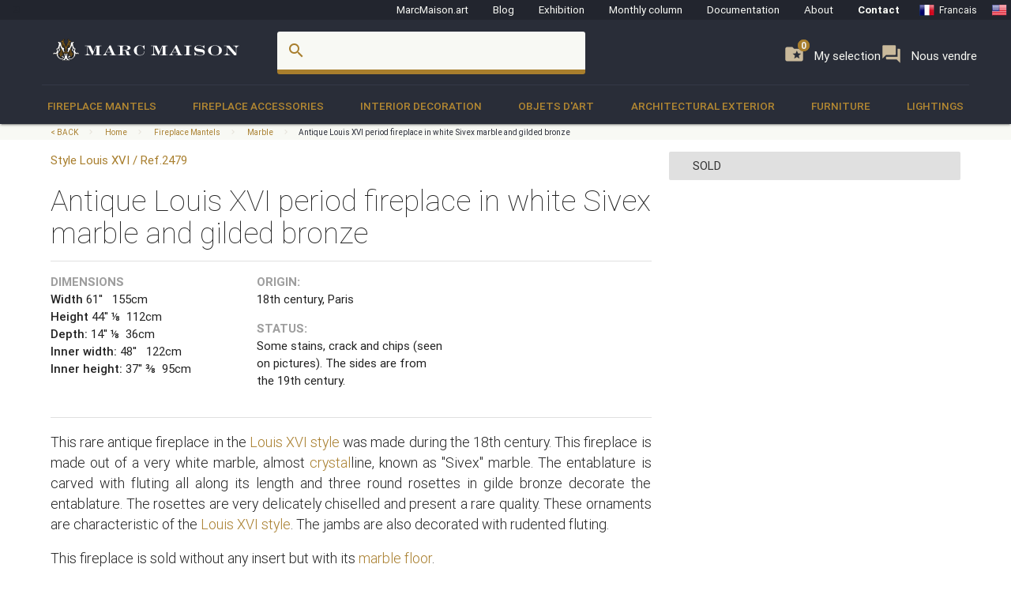

--- FILE ---
content_type: text/html; charset=UTF-8
request_url: https://www.marcmaison.com/Fireplace-Mantels/marble/antique-louis-xvi-period-fireplace-in-white-sivex-marble-and-gilded-bronze-2479
body_size: 16582
content:

<!DOCTYPE html>
<html prefix="og: http://ogp.me/ns#" lang='en'>
    <head>
        <meta charset="UTF-8"/>
        <title>
                                Antique Louis XVI period fireplace in white Sivex marble and gilded bronze - Marble        </title>
        
        
        
        <meta name="theme-color" content="#22252e"/>
        <meta name="p:domain_verify" content="5945d879750d723fb91479f49deea199"/>
        <meta name="description" content="This rare antique fireplace in the Louis XVI style was made during the 18th century. This fireplace is made out of a very white marble, almost crystalline, known as  -- Sivex --  marble. The entablature is carved with fluting all along its length and three round rosettes in gilde bronze decorate the entablature. The rosettes are very delicately chiselled and present a rare quality. These ornaments are characteristic of the Louis XVI style. 
The jambs are also decorated with rudented fluting. "/>
                        <meta name="keywords" content="Antique fireplace, Louis XVI period fireplace, french mantel, marble fireplace 18th Century Fireplace Mantels Marble"/>
                <meta name="robots" content="index, follow"/>
        <link rel="icon" href="/favicon.ico" type="image/x-icon" />
        <link rel="shortcut icon" href="/favicon.ico" type="image/x-icon" />
        <link rel="apple-touch-icon" sizes="57x57" href="/apple-icon-57x57.png">
        <link rel="apple-touch-icon" sizes="60x60" href="/apple-icon-60x60.png">
        <link rel="apple-touch-icon" sizes="72x72" href="/apple-icon-72x72.png">
        <link rel="apple-touch-icon" sizes="76x76" href="/apple-icon-76x76.png">
        <link rel="apple-touch-icon" sizes="114x114" href="/apple-icon-114x114.png">
        <link rel="apple-touch-icon" sizes="120x120" href="/apple-icon-120x120.png">
        <link rel="apple-touch-icon" sizes="144x144" href="/apple-icon-144x144.png">
        <link rel="apple-touch-icon" sizes="152x152" href="/apple-icon-152x152.png">
        <link rel="apple-touch-icon" sizes="180x180" href="/apple-icon-180x180.png">
        <link rel="icon" type="image/png" sizes="192x192"  href="/android-icon-192x192.png">
        <link rel="icon" type="image/png" sizes="32x32" href="/favicon-32x32.png">
        <link rel="icon" type="image/png" sizes="96x96" href="/favicon-96x96.png">
        <link rel="icon" type="image/png" sizes="16x16" href="/favicon-16x16.png">
        <link rel="manifest" href="/manifest.json">
        <meta name="msapplication-TileColor" content="#292D38">
        <meta name="msapplication-TileImage" content="/ms-icon-144x144.png">
        <meta name="theme-color" content="#292D38">

        <meta name="viewport" content="width=device-width, initial-scale=1, maximum-scale=5.0">

        <!-- CSS-->
        <link href="https://fonts.googleapis.com/icon?family=Material+Icons" rel="stylesheet">
        <link href="https://maxcdn.bootstrapcdn.com/font-awesome/4.7.0/css/font-awesome.min.css" type="text/css" rel="stylesheet" media="screen,projection">
        <link href="/css/materialize.css" type="text/css" rel="stylesheet" media="screen,projection">

        
                <!--page item view-->
        
<!-- OPEN GRAPH METATAGS GOOD FOR PINTEREST RICH PINS
============================================= -->
<meta property="og:title" content="Antique Louis XVI period fireplace in white Sivex marble and gilded bronze - Marble" />
<meta property="og:description" content="This rare antique fireplace in the Louis XVI style was made during the 18th century. This fireplace is made out of a very white marble, almost crystalline, known as Sivex marble. The entablature is carved with fluting all along its length and three round rosettes in gilde bronze decorate the entablature. The rosettes are very delicately chiselled and present a rare quality. These ornaments are characteristic of the Louis XVI style. 
The jambs are also decorated with rudented fluting. " />
<meta property="og:type" content="product" />
<meta property="og:url" content="https://www.marcmaison.com/items/view/antique-louis-xvi-period-fireplace-in-white-sivex-marble-and-gilded-bronze-2479" />
<meta property="og:site_name" content="Marc Maison" />
<meta property="og:availability" content="sold" />
<!--
<meta property="og:see_also"
content="" />
<meta property="product:color" content="todo" >
<meta property="product:color:map" content="todo" >
--!>

<!-- TWITTER METATAGS GOOD FOR SEO
============================================= -->
<meta name=”twitter:card” content=”summary”>
<meta name=”twitter:site” content=”DaisyMarcMaison”>
<!--<meta name=”twitter:url” content=”https://www.marcmaison.com”>-->
<meta name=”twitter:title” content=”Antique Louis XVI period fireplace in white Sivex marble and gilded bronze”>
<meta name=”twitter:image” content=”https://www.marcmaison.com/visuals/Antique_Louis_XVI_period_fireplace_in_white_Sivex_marble_and_gilded_bronze.jpg”>    


        

<!-- SCHEMA.ORG MICROTAGS : Items>view
    ============================================= -->
<script type="application/ld+json">
{"@context": "https://schema.org","@type": "Product","name": "Antique Louis XVI period fireplace in white Sivex marble and gilded bronze","identifier": "2479","description": "This rare antique fireplace in the Louis XVI style was made during the 18th century. This fireplace is made out of a very white marble, almost crystalline, known as Sivex marble. The entablature is carved with fluting all along its length and three round rosettes in gilde bronze decorate the entablature. The rosettes are very delicately chiselled and present a rare quality. These ornaments are characteristic of the Louis XVI style. The jambs are also decorated with rudented fluting.  This fireplace is sold without any insert but with its marble floor.","image": "https://www.marcmaison.com/visuals/2479/Antique_Louis_XVI_period_fireplace_in_white_Sivex_marble_and_gilded_bronze.jpg","itemCondition": "Some stains, crack and chips (seen on pictures). The sides are from the 19th century.","category": "Fireplace Mantels > Marble","color": "White, white with veins  " ,"material": "  ","offers": {"@type": "Offer","itemCondition": "https://schema.org/UsedCondition","availability": "https://schema.org/SoldOut","priceCurrency": "USD","seller": {"@type": "FurnitureStore","image": "https://www.marcmaison.com/img/brand/marcmaison-brand-letters-invert.svg","name": "Marc Maison Galerie","address": {"@type": "PostalAddress","streetAddress": "120 rue des Rosiers","addressLocality": "Saint-Ouen","addressRegion": "Seine Saint Denis","postalCode": "93400","addressCountry": "FR","telephone": "+33.1.42.25.12.79"}}},"brand": {"@type": "Person","name": "Marc Maison"},"width": "61''&nbsp;&nbsp;&nbsp;155cm","height": "44''&nbsp;⅛&nbsp;&nbsp;112cm","depth": "14''&nbsp;⅛&nbsp;&nbsp;36cm"}</script>        
        <script src="https://maps.googleapis.com/maps/api/js?sensor=false" type="text/javascript"></script>
        <!--<script type="text/javascript" src="/js/jquery.noty.packaged.min.js"></script> -->

    </head>
    <body>
    
        <!-- HEADER ===================================================-->
<div class="fixed-action-btn hide-on-large-and-up">
  <a class="button--mobile-nav primary btn-floating btn-large waves-effect waves-light hide-on-large-only" href="#" data-activates="mobile-nav"><i class="material-icons large white-text">menu</i></a>
</div>
<header class="cd-auto-hide-header">
  <nav class="navLevel1 hide-on-med-and-down">

      <a class="navLevel1-account modal-trigger" href="#login">
        <i class="material-icons">account_box</i> &nbsp;&nbsp;
      </a>

    <!-- <div style="justify-content: space-between"> -->
      <a href="https://marcmaison.art">MarcMaison.art</a>
      <a href="https://blog.marcmaison.com">Blog</a>
      <!--   controller Items, action byexposition, title Monthly column -->
      <a href="https://marc-maison.fr/expos">Exhibition</a>
      <a href="https://www.marcmaison.com/monthly-column-antiques">Monthly column</a>
      <a href="/architectural-antiques-resources-index">Documentation</a>
      <!-- &nbsp;&nbsp;&nbsp;||&nbsp;&nbsp;&nbsp; -->
      <a href="/about">About</a>
      <!-- &nbsp;&nbsp;&nbsp;||&nbsp;&nbsp;&nbsp; -->
      <a class="strong" href="/contact">Contact</a>
      <!-- &nbsp;&nbsp;&nbsp;||&nbsp;&nbsp;&nbsp;&nbsp;&nbsp;&nbsp; -->
      
<div class="navLevel1-langs">

<ul class="navLevel1-flags">
<li><a href="http://www.marcmaison.fr:/Fireplace-Mantels/marble/cheminee-ancienne-d-epoque-louis-xvi-en-marbre-blanc-sivex-et-bronze-dore-2479"><img src="/img/flags/fr.png" alt="fr"><span class="hide-on-small-only">Francais</span></a></li>
<li><a href="http://www.marcmaison.com:/Fireplace-Mantels/marble/antique-louis-xvi-period-fireplace-in-white-sivex-marble-and-gilded-bronze-2479"><img src="/img/flags/us.png" alt="en"><span class="hide-on-small-only">English</span></a></li>
<li><a href="http://www.marcmaison.ru:/Fireplace-Mantels/marble/старинный-камин-эпохи-людовика-xvi-изготовленный-из-белого-мрамора-сивекс-и-позолоченной-бронзы"><img src="/img/flags/ru.png" alt="ru"><span class="hide-on-small-only">Russian</span></a></li>
</ul>
&nbsp;&nbsp;|&nbsp;&nbsp;
<div id="google_translate_element">
<script type="text/javascript">
var duplicate_google_translate_counter = 0;//this stops google adding button multiple times
   
function googleTranslateElementInit() {
    if (duplicate_google_translate_counter == 0) {
        new google.translate.TranslateElement({pageLanguage: 'en', 
                layout: google.translate.TranslateElement.InlineLayout.SIMPLE, 
                autoDisplay: false}, 'google_translate_element');
    }
    duplicate_google_translate_counter++;
}
</script>
<script type="text/javascript" src="//translate.google.com/translate_a/element.js?cb=googleTranslateElementInit"></script>
</div>
</div>    <!-- </div> -->
  </nav>
  <nav class="navLevel2">
    <div class="container">
      <div class="row">
        <div class="col s8 m5 l3">
          <div class="brand-logo valign-wrapper">
            <a href="/">
              <img class="responsive-img" src="/img/brand/marcmaison-brand.svg" alt="Marc Maison Logo">
            </a>
          </div>
        </div>
        <div class="col s2 m6 l6 hide-on-med-and-down">
          <!-- search bar-->
          <form id="autocomplete-search-form" method="POST" action="/search">
            <div class="input-field col s12">
              <input class="autocomplete" id="autocomplete-input" name="autocomplete-input" type="text" >
              <label class="label-icon" for="autocomplete-input"><i class="material-icons">search</i></label><i id="autocomplete-reset" class="material-icons">close</i>
            </div>
          </form>
        </div>
        <div class="col s4 m3 l3 push-s3 push-m6 push-l1 wishlist-padding hide-on-med-and-down" style="display:flex;gap:10px">
          <p>
            <a class="selection" href="/add-to-my-whishlist">
              <i class="material-icons">folder_special </i>
              <span>My selection</span>
              <span class="badge--selection">0</span>
            </a>
          </p>
          <p>
            <a class="selection" href="https://marc-maison.fr/ventes">
              <i class="material-icons">forum </i>
              <span>Nous vendre</span>
              <span class="badge--selection">0</span>
            </a>
          </p>
        </div>
      </div>
    </div>
  </nav>
  <nav class="navLevel3 hide-on-med-and-down">
  <div class="container">
    <div class="row">
      <ul class="bordure">
                        <li class="dropdown"><a class="dropdown-menu" href="/Fireplace-Mantels">Fireplace Mantels</a>
          <div class="navLevel3-dropdownContent">
            <div class="navLevel3-dropdownContent--sousCat">
                            <ul class="sousCategories">
                <li class="sousCat valign-wrapper mm-blanc darken-1">
                  <h1>
                    Fireplace Mantels                  <br>
                  <a class="btn waves-effect waves-light btn-block left-align " href="/Fireplace-Mantels">See all<i class="material-icons">chevron_right </i></a>
                  </h1>
                </li>

                                <li class="sousCat">
                  <a class="sousCat--vig" href="/Fireplace-Mantels/marble">
                    <img class="img-responsive ezload" src="/categories/home_cat_cm.png"  data-src="/categories/home_cat_cm.png" alt="Fireplace Mantels > Marble Menu" width="100%">
                    <p class="strong uppercase">Marble</p>
                    </a>
                  </li>
                                <li class="sousCat">
                  <a class="sousCat--vig" href="/Fireplace-Mantels/stone">
                    <img class="img-responsive ezload" src="/categories/home_cat_cp.png"  data-src="/categories/home_cat_cp.png" alt="Fireplace Mantels > Stone Menu" width="100%">
                    <p class="strong uppercase">Stone</p>
                    </a>
                  </li>
                                <li class="sousCat">
                  <a class="sousCat--vig" href="/Fireplace-Mantels/wood">
                    <img class="img-responsive ezload" src="/categories/home_cat_cb.png"  data-src="/categories/home_cat_cb.png" alt="Fireplace Mantels > Wood Menu" width="100%">
                    <p class="strong uppercase">Wood</p>
                    </a>
                  </li>
                                <li class="sousCat">
                  <a class="sousCat--vig" href="/Fireplace-Mantels/ceramic-iron">
                    <img class="img-responsive ezload" src="/categories/home_cat_ca.png"  data-src="/categories/home_cat_ca.png" alt="Fireplace Mantels > Ceramic-iron Menu" width="100%">
                    <p class="strong uppercase">Ceramic-iron</p>
                    </a>
                  </li>
                                                              </ul>
            </div>
          </div>
        </li>
              <li class="dropdown"><a class="dropdown-menu" href="/Fireplace-Accessories">Fireplace accessories</a>
          <div class="navLevel3-dropdownContent">
            <div class="navLevel3-dropdownContent--sousCat">
                            <ul class="sousCategories">
                <li class="sousCat valign-wrapper mm-blanc darken-1">
                  <h1>
                    Fireplace accessories                  <br>
                  <a class="btn waves-effect waves-light btn-block left-align " href="/Fireplace-Accessories">See all<i class="material-icons">chevron_right </i></a>
                  </h1>
                </li>

                                <li class="sousCat">
                  <a class="sousCat--vig" href="/Fireplace-Accessories/fire-screen">
                    <img class="img-responsive ezload" src="/categories/home_cat_me.png"  data-src="/categories/home_cat_me.png" alt="Fireplace accessories > Fire screen Menu" width="100%">
                    <p class="strong uppercase">Fire screen</p>
                    </a>
                  </li>
                                <li class="sousCat">
                  <a class="sousCat--vig" href="/Fireplace-Accessories/accessories">
                    <img class="img-responsive ezload" src="/categories/home_cat_ms.png"  data-src="/categories/home_cat_ms.png" alt="Fireplace accessories > Accessories Menu" width="100%">
                    <p class="strong uppercase">Accessories</p>
                    </a>
                  </li>
                                <li class="sousCat">
                  <a class="sousCat--vig" href="/Fireplace-Accessories/firebacks">
                    <img class="img-responsive ezload" src="/categories/home_cat_mp.png"  data-src="/categories/home_cat_mp.png" alt="Fireplace accessories > Firebacks Menu" width="100%">
                    <p class="strong uppercase">Firebacks</p>
                    </a>
                  </li>
                                <li class="sousCat">
                  <a class="sousCat--vig" href="/Fireplace-Accessories/firedogs-andirons">
                    <img class="img-responsive ezload" src="/categories/home_cat_mc.png"  data-src="/categories/home_cat_mc.png" alt="Fireplace accessories > Firedogs, andirons Menu" width="100%">
                    <p class="strong uppercase">Firedogs, andirons</p>
                    </a>
                  </li>
                                                <li class="sousCat">
                                    <a class="sousCat--vig" href="/Interior-Decoration/overmantels-and-mirrors">
                    <img class="img-responsive ezload" src="/categories/home_cat_id.png"  data-src="/categories/home_cat_id.png" alt="Interior Decoration > Overmantels and mirrors Menu" width="100%">
                    <p class="strong uppercase">Overmantels and mirrors</p>
                    </a>
                  </li>
                                              </ul>
            </div>
          </div>
        </li>
              <li class="dropdown"><a class="dropdown-menu" href="/Interior-Decoration">Interior Decoration</a>
          <div class="navLevel3-dropdownContent">
            <div class="navLevel3-dropdownContent--sousCat">
                            <ul class="sousCategories">
                <li class="sousCat valign-wrapper mm-blanc darken-1">
                  <h1>
                    Interior Decoration                  <br>
                  <a class="btn waves-effect waves-light btn-block left-align " href="/Interior-Decoration">See all<i class="material-icons">chevron_right </i></a>
                  </h1>
                </li>

                                <li class="sousCat">
                  <a class="sousCat--vig" href="/Interior-Decoration/overmantels-and-mirrors">
                    <img class="img-responsive ezload" src="/categories/home_cat_id.png"  data-src="/categories/home_cat_id.png" alt="Interior Decoration > Overmantels and mirrors Menu" width="100%">
                    <p class="strong uppercase">Overmantels and mirrors</p>
                    </a>
                  </li>
                                <li class="sousCat">
                  <a class="sousCat--vig" href="/Interior-Decoration/antique-doors">
                    <img class="img-responsive ezload" src="/categories/home_cat_ip.png"  data-src="/categories/home_cat_ip.png" alt="Interior Decoration > Doors Menu" width="100%">
                    <p class="strong uppercase">Doors</p>
                    </a>
                  </li>
                                <li class="sousCat">
                  <a class="sousCat--vig" href="/Interior-Decoration/floors">
                    <img class="img-responsive ezload" src="/categories/home_cat_if.png"  data-src="/categories/home_cat_if.png" alt="Interior Decoration > Floors Menu" width="100%">
                    <p class="strong uppercase">Floors</p>
                    </a>
                  </li>
                                <li class="sousCat">
                  <a class="sousCat--vig" href="/Interior-Decoration/antique-paneled-rooms">
                    <img class="img-responsive ezload" src="/categories/home_cat_ib.png"  data-src="/categories/home_cat_ib.png" alt="Interior Decoration > Paneled rooms Menu" width="100%">
                    <p class="strong uppercase">Paneled rooms</p>
                    </a>
                  </li>
                                <li class="sousCat">
                  <a class="sousCat--vig" href="/Interior-Decoration/architectural-elements-doors-staircase">
                    <img class="img-responsive ezload" src="/categories/home_cat_ia.png"  data-src="/categories/home_cat_ia.png" alt="Interior Decoration > Architectural elements, staircase, columns Menu" width="100%">
                    <p class="strong uppercase">Architectural elements, staircase, columns</p>
                    </a>
                  </li>
                                <li class="sousCat">
                  <a class="sousCat--vig" href="/Interior-Decoration/stained-glasses">
                    <img class="img-responsive ezload" src="/categories/home_cat_iv.png"  data-src="/categories/home_cat_iv.png" alt="Interior Decoration > Stained glasses Menu" width="100%">
                    <p class="strong uppercase">Stained glasses</p>
                    </a>
                  </li>
                                                              </ul>
            </div>
          </div>
        </li>
              <li class="dropdown"><a class="dropdown-menu" href="/objets-d-art-19th-century-paintings-and-furniture">Objets d'art</a>
          <div class="navLevel3-dropdownContent">
            <div class="navLevel3-dropdownContent--sousCat">
                            <ul class="sousCategories">
                <li class="sousCat valign-wrapper mm-blanc darken-1">
                  <h1>
                    Objets d'art                  <br>
                  <a class="btn waves-effect waves-light btn-block left-align " href="/objets-d-art-19th-century-paintings-and-furniture">See all<i class="material-icons">chevron_right </i></a>
                  </h1>
                </li>

                                <li class="sousCat">
                  <a class="sousCat--vig" href="/objets-d-art-19th-century-paintings-and-furniture/objects">
                    <img class="img-responsive ezload" src="/categories/home_cat_oo.png"  data-src="/categories/home_cat_oo.png" alt="Objets d'art > Objects Menu" width="100%">
                    <p class="strong uppercase">Objects</p>
                    </a>
                  </li>
                                <li class="sousCat">
                  <a class="sousCat--vig" href="/objets-d-art-19th-century-paintings-and-furniture/sculpture">
                    <img class="img-responsive ezload" src="/categories/home_cat_os.png"  data-src="/categories/home_cat_os.png" alt="Objets d'art > Sculpture Menu" width="100%">
                    <p class="strong uppercase">Sculpture</p>
                    </a>
                  </li>
                                <li class="sousCat">
                  <a class="sousCat--vig" href="/objets-d-art-19th-century-paintings-and-furniture/clocks-garnitures">
                    <img class="img-responsive ezload" src="/categories/home_cat_oh.png"  data-src="/categories/home_cat_oh.png" alt="Objets d'art > Clocks, garnitures Menu" width="100%">
                    <p class="strong uppercase">Clocks, garnitures</p>
                    </a>
                  </li>
                                <li class="sousCat">
                  <a class="sousCat--vig" href="/objets-d-art-19th-century-paintings-and-furniture/tableaux">
                    <img class="img-responsive ezload" src="/categories/home_cat_ot.png"  data-src="/categories/home_cat_ot.png" alt="Objets d'art > Paintings Menu" width="100%">
                    <p class="strong uppercase">Paintings</p>
                    </a>
                  </li>
                                <li class="sousCat">
                  <a class="sousCat--vig" href="/objets-d-art-19th-century-paintings-and-furniture/ceramic-porcelain-faience">
                    <img class="img-responsive ezload" src="/categories/home_cat_oc.png"  data-src="/categories/home_cat_oc.png" alt="Objets d'art > Ceramic, porcelain, faience Menu" width="100%">
                    <p class="strong uppercase">Ceramic, porcelain, faience</p>
                    </a>
                  </li>
                                <li class="sousCat">
                  <a class="sousCat--vig" href="/objets-d-art-19th-century-paintings-and-furniture/enamels">
                    <img class="img-responsive ezload" src="/categories/home_cat_oe.png"  data-src="/categories/home_cat_oe.png" alt="Objets d'art > Enamels Menu" width="100%">
                    <p class="strong uppercase">Enamels</p>
                    </a>
                  </li>
                                                              </ul>
            </div>
          </div>
        </li>
              <li class="dropdown"><a class="dropdown-menu" href="/Architectural-Exterior">Architectural Exterior</a>
          <div class="navLevel3-dropdownContent">
            <div class="navLevel3-dropdownContent--sousCat">
                            <ul class="sousCategories">
                <li class="sousCat valign-wrapper mm-blanc darken-1">
                  <h1>
                    Architectural Exterior                  <br>
                  <a class="btn waves-effect waves-light btn-block left-align " href="/Architectural-Exterior">See all<i class="material-icons">chevron_right </i></a>
                  </h1>
                </li>

                                <li class="sousCat">
                  <a class="sousCat--vig" href="/Architectural-Exterior/fountains-wells-basins">
                    <img class="img-responsive ezload" src="/categories/home_cat_aw.png"  data-src="/categories/home_cat_aw.png" alt="Architectural Exterior > Fountains, wells, basins  Menu" width="100%">
                    <p class="strong uppercase">Fountains, wells, basins </p>
                    </a>
                  </li>
                                <li class="sousCat">
                  <a class="sousCat--vig" href="/Architectural-Exterior/doors">
                    <img class="img-responsive ezload" src="/categories/home_cat_ap.png"  data-src="/categories/home_cat_ap.png" alt="Architectural Exterior > Doors Menu" width="100%">
                    <p class="strong uppercase">Doors</p>
                    </a>
                  </li>
                                <li class="sousCat">
                  <a class="sousCat--vig" href="/Architectural-Exterior/garden-antiques-statues">
                    <img class="img-responsive ezload" src="/categories/home_cat_aq.png"  data-src="/categories/home_cat_aq.png" alt="Architectural Exterior > Statues Menu" width="100%">
                    <p class="strong uppercase">Statues</p>
                    </a>
                  </li>
                                <li class="sousCat">
                  <a class="sousCat--vig" href="/Architectural-Exterior/monumental-and-structures">
                    <img class="img-responsive ezload" src="/categories/home_cat_as.png"  data-src="/categories/home_cat_as.png" alt="Architectural Exterior > Monumental  and structures Menu" width="100%">
                    <p class="strong uppercase">Monumental  and structures</p>
                    </a>
                  </li>
                                <li class="sousCat">
                  <a class="sousCat--vig" href="/Architectural-Exterior/garden-ornaments-vases-gardeners-urns">
                    <img class="img-responsive ezload" src="/categories/home_cat_aj.png"  data-src="/categories/home_cat_aj.png" alt="Architectural Exterior > Garden ornaments, Vases, Gardeners, urns Menu" width="100%">
                    <p class="strong uppercase">Garden ornaments, Vases, Gardeners, urns</p>
                    </a>
                  </li>
                                <li class="sousCat">
                  <a class="sousCat--vig" href="/Architectural-Exterior/garden-furniture">
                    <img class="img-responsive ezload" src="/categories/home_cat_am.png"  data-src="/categories/home_cat_am.png" alt="Architectural Exterior > Garden furniture Menu" width="100%">
                    <p class="strong uppercase">Garden furniture</p>
                    </a>
                  </li>
                                                              </ul>
            </div>
          </div>
        </li>
              <li class="dropdown"><a class="dropdown-menu" href="/19th-century-french-furniture">Furniture</a>
          <div class="navLevel3-dropdownContent">
            <div class="navLevel3-dropdownContent--sousCat">
                            <ul class="sousCategories">
                <li class="sousCat valign-wrapper mm-blanc darken-1">
                  <h1>
                    Furniture                  <br>
                  <a class="btn waves-effect waves-light btn-block left-align " href="/19th-century-french-furniture">See all<i class="material-icons">chevron_right </i></a>
                  </h1>
                </li>

                                <li class="sousCat">
                  <a class="sousCat--vig" href="/19th-century-french-furniture/antique-bookcase-desk-vitrine">
                    <img class="img-responsive ezload" src="/categories/home_cat_fb.png"  data-src="/categories/home_cat_fb.png" alt="Furniture > Bookcases, desks, Vitrines Menu" width="100%">
                    <p class="strong uppercase">Bookcases, desks, Vitrines</p>
                    </a>
                  </li>
                                <li class="sousCat">
                  <a class="sousCat--vig" href="/19th-century-french-furniture/gueridon-stand-pedestal-sellette-antique">
                    <img class="img-responsive ezload" src="/categories/home_cat_fg.png"  data-src="/categories/home_cat_fg.png" alt="Furniture > Gueridons, Stands, Pedestals, Console Menu" width="100%">
                    <p class="strong uppercase">Gueridons, Stands, Pedestals, Console</p>
                    </a>
                  </li>
                                <li class="sousCat">
                  <a class="sousCat--vig" href="/19th-century-french-furniture/continental-seating-armchairs-salon">
                    <img class="img-responsive ezload" src="/categories/home_cat_ff.png"  data-src="/categories/home_cat_ff.png" alt="Furniture > Seating, Armchairs, Salon suites Menu" width="100%">
                    <p class="strong uppercase">Seating, Armchairs, Salon suites</p>
                    </a>
                  </li>
                                <li class="sousCat">
                  <a class="sousCat--vig" href="/19th-century-french-furniture/antique-dining-room-sets">
                    <img class="img-responsive ezload" src="/categories/home_cat_ft.png"  data-src="/categories/home_cat_ft.png" alt="Furniture > Antique Dining Room Sets Menu" width="100%">
                    <p class="strong uppercase">Antique Dining Room Sets</p>
                    </a>
                  </li>
                                <li class="sousCat">
                  <a class="sousCat--vig" href="/19th-century-french-furniture/bedroom-bed">
                    <img class="img-responsive ezload" src="/categories/home_cat_fl.png"  data-src="/categories/home_cat_fl.png" alt="Furniture > Bedroom, Bed Menu" width="100%">
                    <p class="strong uppercase">Bedroom, Bed</p>
                    </a>
                  </li>
                                                              </ul>
            </div>
          </div>
        </li>
              <li class="dropdown"><a class="dropdown-menu" href="/antique-lightings-lamps-chandelier">Lightings</a>
          <div class="navLevel3-dropdownContent">
            <div class="navLevel3-dropdownContent--sousCat">
                            <ul class="sousCategories">
                <li class="sousCat valign-wrapper mm-blanc darken-1">
                  <h1>
                    Lightings                  <br>
                  <a class="btn waves-effect waves-light btn-block left-align " href="/antique-lightings-lamps-chandelier">See all<i class="material-icons">chevron_right </i></a>
                  </h1>
                </li>

                                <li class="sousCat">
                  <a class="sousCat--vig" href="/antique-lightings-lamps-chandelier/appliques-sconces">
                    <img class="img-responsive ezload" src="/categories/home_cat_la.png"  data-src="/categories/home_cat_la.png" alt="Lightings > Appliques, sconces Menu" width="100%">
                    <p class="strong uppercase">Appliques, sconces</p>
                    </a>
                  </li>
                                <li class="sousCat">
                  <a class="sousCat--vig" href="/antique-lightings-lamps-chandelier/candelabras-candlesticks">
                    <img class="img-responsive ezload" src="/categories/home_cat_lb.png"  data-src="/categories/home_cat_lb.png" alt="Lightings > Candelabras, candlesticks Menu" width="100%">
                    <p class="strong uppercase">Candelabras, candlesticks</p>
                    </a>
                  </li>
                                <li class="sousCat">
                  <a class="sousCat--vig" href="/antique-lightings-lamps-chandelier/chandeliers-ceiling-lamps">
                    <img class="img-responsive ezload" src="/categories/home_cat_lc.png"  data-src="/categories/home_cat_lc.png" alt="Lightings > Chandeliers, ceiling lamps Menu" width="100%">
                    <p class="strong uppercase">Chandeliers, ceiling lamps</p>
                    </a>
                  </li>
                                <li class="sousCat">
                  <a class="sousCat--vig" href="/antique-lightings-lamps-chandelier/standing-lamps-torchers">
                    <img class="img-responsive ezload" src="/categories/home_cat_lt.png"  data-src="/categories/home_cat_lt.png" alt="Lightings > Lamps, standing lamps, torchers Menu" width="100%">
                    <p class="strong uppercase">Lamps, standing lamps, torchers</p>
                    </a>
                  </li>
                                                              </ul>
            </div>
          </div>
        </li>
                </ul>
    </div>
  </div>
</nav></header>
<!-- AUTO-HIDE-HEADER =========================================-->

<!-- MOBILE ===========================================-->

<div id="mobile-nav" class="side-nav">
  <div class="row title">
    <div class="col s6">
      <h5 class="title--name primary-text">Menu</h5>
    </div>
    <div class="col s4">
      <a href="#" class="title--close right"> <span>close</span><i class="material-icons">close</i></a>
    </div>
  </div>

  <div class="row">
    <div class="col s12">
      <a href="#" class="button--mobile-categ btn btn-large secondary darken-2 primary-text" data-activates="mobile-categ">
        <i class="material-icons">view_module</i> Categories</a>
    </div>
    <div class="col s12">
      <a href="#" class="button--mobile-search btn btn-large secondary darken-2 primary-text" data-activates="mobile-search">
        <i class="material-icons">search</i> Rechercher</a>
    </div>
    <div class="col s12">
      <a href="/add-to-my-whishlist" class="btn btn-large secondary darken-2 primary-text">
        <i class="material-icons">folder_special</i> My selection (0)</a>
    </div>
    <div class="col s12">
      <a href="#" class="button--mobile-more btn btn-large secondary darken-2 primary-text" data-activates="mobile-more">
        <i class="material-icons">more</i> And also...</a>
    </div>
    <div class="col s12">
      <a href="#" class="button--mobile-contact btn btn-flat darken-2 primary-text" data-activates="mobile-contact">
        <i class="material-icons">mail</i> Contact</a>
    </div>
    <div class="col s12">
      <a href="/about" class="btn btn-flat  darken-2 primary-text">
        About</a>
    </div>
  </div>
  <div class="row center-align">
    
<div class="navLevel1-langs">

<ul class="navLevel1-flags">
<li><a href="http://www.marcmaison.fr:/Fireplace-Mantels/marble/cheminee-ancienne-d-epoque-louis-xvi-en-marbre-blanc-sivex-et-bronze-dore-2479"><img src="/img/flags/fr.png" alt="fr"><span class="hide-on-small-only">Francais</span></a></li>
<li><a href="http://www.marcmaison.com:/Fireplace-Mantels/marble/antique-louis-xvi-period-fireplace-in-white-sivex-marble-and-gilded-bronze-2479"><img src="/img/flags/us.png" alt="en"><span class="hide-on-small-only">English</span></a></li>
<li><a href="http://www.marcmaison.ru:/Fireplace-Mantels/marble/старинный-камин-эпохи-людовика-xvi-изготовленный-из-белого-мрамора-сивекс-и-позолоченной-бронзы"><img src="/img/flags/ru.png" alt="ru"><span class="hide-on-small-only">Russian</span></a></li>
</ul>
&nbsp;&nbsp;|&nbsp;&nbsp;
<div id="google_translate_element">
<script type="text/javascript">
var duplicate_google_translate_counter = 0;//this stops google adding button multiple times
   
function googleTranslateElementInit() {
    if (duplicate_google_translate_counter == 0) {
        new google.translate.TranslateElement({pageLanguage: 'en', 
                layout: google.translate.TranslateElement.InlineLayout.SIMPLE, 
                autoDisplay: false}, 'google_translate_element');
    }
    duplicate_google_translate_counter++;
}
</script>
<script type="text/javascript" src="//translate.google.com/translate_a/element.js?cb=googleTranslateElementInit"></script>
</div>
</div>  </div>
  <div class="row">

    <a href="/admin/manager" class="btn btn-flat darken-2 primary-text">
        <i class="material-icons">account_box</i></a>
  </div>
</div>

<div class="side-nav" id="mobile-categ">
  <div class="row title">
    <div class="col s6">
      <h5 class="title--name primary-text">Categories</h5>
    </div>
    <div class="col s6">
      <a class="title--close right" href="#"><i class="material-icons">chevron_left</i> Back</a>
    </div>
  </div>
  <div class="row">
    <div class="s12">
      <ul data-collapsible="accordion" class="collapsible collapsible-accordion">
                              <li>
              <a class="collapsible-header uppercase white-text" href=#""><i class="material-icons medium">chevron_right</i>Fireplace Mantels</a>
              <div class="collapsible-body">
                                <ul>
                                      <li>
                      <a class="primary-text" href="/Fireplace-Mantels/marble"> 
                        <i class="material-icons primary-text">chevron_right</i> Marble                      </a>
                    </li>
                                      <li>
                      <a class="primary-text" href="/Fireplace-Mantels/stone"> 
                        <i class="material-icons primary-text">chevron_right</i> Stone                      </a>
                    </li>
                                      <li>
                      <a class="primary-text" href="/Fireplace-Mantels/wood"> 
                        <i class="material-icons primary-text">chevron_right</i> Wood                      </a>
                    </li>
                                      <li>
                      <a class="primary-text" href="/Fireplace-Mantels/ceramic-iron"> 
                        <i class="material-icons primary-text">chevron_right</i> Ceramic-iron                      </a>
                    </li>
                                    <li>
                    <a class="btn white-text" href="/Fireplace-Mantels"> view all</a>
                  </li>
                </ul>
              </div>
            </li>
                      <li>
              <a class="collapsible-header uppercase white-text" href=#""><i class="material-icons medium">chevron_right</i>Fireplace accessories</a>
              <div class="collapsible-body">
                                <ul>
                                      <li>
                      <a class="primary-text" href="/Fireplace-Accessories/fire-screen"> 
                        <i class="material-icons primary-text">chevron_right</i> Fire screen                      </a>
                    </li>
                                      <li>
                      <a class="primary-text" href="/Fireplace-Accessories/accessories"> 
                        <i class="material-icons primary-text">chevron_right</i> Accessories                      </a>
                    </li>
                                      <li>
                      <a class="primary-text" href="/Fireplace-Accessories/firebacks"> 
                        <i class="material-icons primary-text">chevron_right</i> Firebacks                      </a>
                    </li>
                                      <li>
                      <a class="primary-text" href="/Fireplace-Accessories/firedogs-andirons"> 
                        <i class="material-icons primary-text">chevron_right</i> Firedogs, andirons                      </a>
                    </li>
                                    <li>
                    <a class="btn white-text" href="/Fireplace-Accessories"> view all</a>
                  </li>
                </ul>
              </div>
            </li>
                      <li>
              <a class="collapsible-header uppercase white-text" href=#""><i class="material-icons medium">chevron_right</i>Interior Decoration</a>
              <div class="collapsible-body">
                                <ul>
                                      <li>
                      <a class="primary-text" href="/Interior-Decoration/overmantels-and-mirrors"> 
                        <i class="material-icons primary-text">chevron_right</i> Overmantels and mirrors                      </a>
                    </li>
                                      <li>
                      <a class="primary-text" href="/Interior-Decoration/antique-doors"> 
                        <i class="material-icons primary-text">chevron_right</i> Doors                      </a>
                    </li>
                                      <li>
                      <a class="primary-text" href="/Interior-Decoration/floors"> 
                        <i class="material-icons primary-text">chevron_right</i> Floors                      </a>
                    </li>
                                      <li>
                      <a class="primary-text" href="/Interior-Decoration/antique-paneled-rooms"> 
                        <i class="material-icons primary-text">chevron_right</i> Paneled rooms                      </a>
                    </li>
                                      <li>
                      <a class="primary-text" href="/Interior-Decoration/architectural-elements-doors-staircase"> 
                        <i class="material-icons primary-text">chevron_right</i> Architectural elements, staircase, columns                      </a>
                    </li>
                                      <li>
                      <a class="primary-text" href="/Interior-Decoration/stained-glasses"> 
                        <i class="material-icons primary-text">chevron_right</i> Stained glasses                      </a>
                    </li>
                                    <li>
                    <a class="btn white-text" href="/Interior-Decoration"> view all</a>
                  </li>
                </ul>
              </div>
            </li>
                      <li>
              <a class="collapsible-header uppercase white-text" href=#""><i class="material-icons medium">chevron_right</i>Objets d'art</a>
              <div class="collapsible-body">
                                <ul>
                                      <li>
                      <a class="primary-text" href="/objets-d-art-19th-century-paintings-and-furniture/objects"> 
                        <i class="material-icons primary-text">chevron_right</i> Objects                      </a>
                    </li>
                                      <li>
                      <a class="primary-text" href="/objets-d-art-19th-century-paintings-and-furniture/sculpture"> 
                        <i class="material-icons primary-text">chevron_right</i> Sculpture                      </a>
                    </li>
                                      <li>
                      <a class="primary-text" href="/objets-d-art-19th-century-paintings-and-furniture/clocks-garnitures"> 
                        <i class="material-icons primary-text">chevron_right</i> Clocks, garnitures                      </a>
                    </li>
                                      <li>
                      <a class="primary-text" href="/objets-d-art-19th-century-paintings-and-furniture/tableaux"> 
                        <i class="material-icons primary-text">chevron_right</i> Paintings                      </a>
                    </li>
                                      <li>
                      <a class="primary-text" href="/objets-d-art-19th-century-paintings-and-furniture/ceramic-porcelain-faience"> 
                        <i class="material-icons primary-text">chevron_right</i> Ceramic, porcelain, faience                      </a>
                    </li>
                                      <li>
                      <a class="primary-text" href="/objets-d-art-19th-century-paintings-and-furniture/enamels"> 
                        <i class="material-icons primary-text">chevron_right</i> Enamels                      </a>
                    </li>
                                    <li>
                    <a class="btn white-text" href="/objets-d-art-19th-century-paintings-and-furniture"> view all</a>
                  </li>
                </ul>
              </div>
            </li>
                      <li>
              <a class="collapsible-header uppercase white-text" href=#""><i class="material-icons medium">chevron_right</i>Architectural Exterior</a>
              <div class="collapsible-body">
                                <ul>
                                      <li>
                      <a class="primary-text" href="/Architectural-Exterior/fountains-wells-basins"> 
                        <i class="material-icons primary-text">chevron_right</i> Fountains, wells, basins                       </a>
                    </li>
                                      <li>
                      <a class="primary-text" href="/Architectural-Exterior/doors"> 
                        <i class="material-icons primary-text">chevron_right</i> Doors                      </a>
                    </li>
                                      <li>
                      <a class="primary-text" href="/Architectural-Exterior/garden-antiques-statues"> 
                        <i class="material-icons primary-text">chevron_right</i> Statues                      </a>
                    </li>
                                      <li>
                      <a class="primary-text" href="/Architectural-Exterior/monumental-and-structures"> 
                        <i class="material-icons primary-text">chevron_right</i> Monumental  and structures                      </a>
                    </li>
                                      <li>
                      <a class="primary-text" href="/Architectural-Exterior/garden-ornaments-vases-gardeners-urns"> 
                        <i class="material-icons primary-text">chevron_right</i> Garden ornaments, Vases, Gardeners, urns                      </a>
                    </li>
                                      <li>
                      <a class="primary-text" href="/Architectural-Exterior/garden-furniture"> 
                        <i class="material-icons primary-text">chevron_right</i> Garden furniture                      </a>
                    </li>
                                    <li>
                    <a class="btn white-text" href="/Architectural-Exterior"> view all</a>
                  </li>
                </ul>
              </div>
            </li>
                      <li>
              <a class="collapsible-header uppercase white-text" href=#""><i class="material-icons medium">chevron_right</i>Furniture</a>
              <div class="collapsible-body">
                                <ul>
                                      <li>
                      <a class="primary-text" href="/19th-century-french-furniture/antique-bookcase-desk-vitrine"> 
                        <i class="material-icons primary-text">chevron_right</i> Bookcases, desks, Vitrines                      </a>
                    </li>
                                      <li>
                      <a class="primary-text" href="/19th-century-french-furniture/gueridon-stand-pedestal-sellette-antique"> 
                        <i class="material-icons primary-text">chevron_right</i> Gueridons, Stands, Pedestals, Console                      </a>
                    </li>
                                      <li>
                      <a class="primary-text" href="/19th-century-french-furniture/continental-seating-armchairs-salon"> 
                        <i class="material-icons primary-text">chevron_right</i> Seating, Armchairs, Salon suites                      </a>
                    </li>
                                      <li>
                      <a class="primary-text" href="/19th-century-french-furniture/antique-dining-room-sets"> 
                        <i class="material-icons primary-text">chevron_right</i> Antique Dining Room Sets                      </a>
                    </li>
                                      <li>
                      <a class="primary-text" href="/19th-century-french-furniture/bedroom-bed"> 
                        <i class="material-icons primary-text">chevron_right</i> Bedroom, Bed                      </a>
                    </li>
                                    <li>
                    <a class="btn white-text" href="/19th-century-french-furniture"> view all</a>
                  </li>
                </ul>
              </div>
            </li>
                      <li>
              <a class="collapsible-header uppercase white-text" href=#""><i class="material-icons medium">chevron_right</i>Lightings</a>
              <div class="collapsible-body">
                                <ul>
                                      <li>
                      <a class="primary-text" href="/antique-lightings-lamps-chandelier/appliques-sconces"> 
                        <i class="material-icons primary-text">chevron_right</i> Appliques, sconces                      </a>
                    </li>
                                      <li>
                      <a class="primary-text" href="/antique-lightings-lamps-chandelier/candelabras-candlesticks"> 
                        <i class="material-icons primary-text">chevron_right</i> Candelabras, candlesticks                      </a>
                    </li>
                                      <li>
                      <a class="primary-text" href="/antique-lightings-lamps-chandelier/chandeliers-ceiling-lamps"> 
                        <i class="material-icons primary-text">chevron_right</i> Chandeliers, ceiling lamps                      </a>
                    </li>
                                      <li>
                      <a class="primary-text" href="/antique-lightings-lamps-chandelier/standing-lamps-torchers"> 
                        <i class="material-icons primary-text">chevron_right</i> Lamps, standing lamps, torchers                      </a>
                    </li>
                                    <li>
                    <a class="btn white-text" href="/antique-lightings-lamps-chandelier"> view all</a>
                  </li>
                </ul>
              </div>
            </li>
                        </ul>
    </div>
  </div>

</div>

<div class="side-nav" id="mobile-search">
  <div class="row title">
    <div class="col s6">
      <h5 class="title--name primary-text">Recherche</h5>
    </div>
    <div class="col s6">
      <a class="title--close right" href="#"><i class="material-icons">chevron_left</i> Back</a>
    </div>
  </div>
  <form id="mobile--autocomplete-search-form" method="POST" action="/search">
    <div class="row">
      <div class="col s12">
        <div class="input-field col s12">
          <input class="autocomplete" 
                 id="mobile--autocomplete-input" 
                 name="autocomplete-input" 
                 type="text"
                                    >
          <label class="label-icon" for="mobile--autocomplete-input"><i class="material-icons">search</i></label><i class="material-icons">close</i>
          <ul class="autocomplete-content dropdown-content"></ul>
        </div>
      </div>
    </div>
    <div class="row">
      <div class="col s12">
        <button type="submit" class="btn-large btn">Rechercher</button>
      </div>
    </div>
  </form>
</div>

<div class="side-nav" id="mobile-contact">
  <div class="row title">
    <div class="col s6">
      <h5 class="title--name primary-text">Contact</h5>
    </div>
    <div class="col s6">
      <a class="title--close right" href="#"><i class="material-icons">chevron_left</i>  Back</a>
    </div>
  </div>
  <div class="row">
  <div class="col s12">
      <h5 class="primary-text"> <i class="material-icons">email</i> Send us a message</h5>
      <p>
        <a href="/contact" class="btn btn-large primary">Contact</a>
      </p>
    </div>
    <div class="col s12 white-text">
      <h5 class="primary-text"> <i class="material-icons">phone</i> By phone</h5>
      <p>
        <span class="strong">+33 (0)1 42 25 12 79</span><br/> <span class="small">Tue.-Sat., from 10am to 6pm</span><br/><span class="strong">+33 (0)6 60 62 61 90</span><br/> <span class="small">Everyday from 9am to 7pm.</span>
      </p>
      
      <h5 class="primary-text"> <i class="material-icons">email</i> by Email</h5>
      <p>
        <span class="strong">Adress: contact@marcmaison.com</span>
      </p>

      <h5 class="primary-text"> <i class="material-icons">share</i> Let's get social</h5>
      <p>
        <a class="left white-text" href="https://www.facebook.com/marcmaisongalerie/"><i class="fa small fa-facebook"></i></a>
        <a class="left white-text" href="https://twitter.com/DaisyMarcmaison"><i class="fa small fa-twitter"></i></a>
        <a class="left white-text" href="https://plus.google.com/+MarcMaisonSaintOuen"><i class="fa small fa-google-plus"></i></a>
        <a class="left white-text" href="https://www.pinterest.fr/marcmaison/"><i class="fa small fa-pinterest"></i></a>
        <a class="left white-text" href="https://www.instagram.com/marcmaison_antiques/"><i class="fa small fa-instagram"></i></a>
      </p>
    </div>
  </div>
</div>

<div class="side-nav" id="mobile-lang">
  <div class="row title">
    <div class="col s6">
      <h5 class="title--name primary-text">Languages</h5>
    </div>
    <div class="col s6">
      <a class="title--close right" href="#"><i class="material-icons">chevron_left</i> Back</a>
    </div>
  </div>
  <div class="row">
    
<div class="navLevel1-langs">

<ul class="navLevel1-flags">
<li><a href="http://www.marcmaison.fr:/Fireplace-Mantels/marble/cheminee-ancienne-d-epoque-louis-xvi-en-marbre-blanc-sivex-et-bronze-dore-2479"><img src="/img/flags/fr.png" alt="fr"><span class="hide-on-small-only">Francais</span></a></li>
<li><a href="http://www.marcmaison.com:/Fireplace-Mantels/marble/antique-louis-xvi-period-fireplace-in-white-sivex-marble-and-gilded-bronze-2479"><img src="/img/flags/us.png" alt="en"><span class="hide-on-small-only">English</span></a></li>
<li><a href="http://www.marcmaison.ru:/Fireplace-Mantels/marble/старинный-камин-эпохи-людовика-xvi-изготовленный-из-белого-мрамора-сивекс-и-позолоченной-бронзы"><img src="/img/flags/ru.png" alt="ru"><span class="hide-on-small-only">Russian</span></a></li>
</ul>
&nbsp;&nbsp;|&nbsp;&nbsp;
<div id="google_translate_element">
<script type="text/javascript">
var duplicate_google_translate_counter = 0;//this stops google adding button multiple times
   
function googleTranslateElementInit() {
    if (duplicate_google_translate_counter == 0) {
        new google.translate.TranslateElement({pageLanguage: 'en', 
                layout: google.translate.TranslateElement.InlineLayout.SIMPLE, 
                autoDisplay: false}, 'google_translate_element');
    }
    duplicate_google_translate_counter++;
}
</script>
<script type="text/javascript" src="//translate.google.com/translate_a/element.js?cb=googleTranslateElementInit"></script>
</div>
</div>  </div>
</div>

<div class="side-nav" id="mobile-more">
  <div class="row title">
    <div class="col s6">
      <h5 class="title--name primary-text">And also...</h5>
    </div>
    <div class="col s6">
      <a class="title--close right" href="#"><i class="material-icons">chevron_left</i> Back</a>
    </div>
  </div>
  
  <div class="row culture">
    <div class="col s12">
      <!--div class="col s6 uppercase">
        <a href="/items/exposition">Exhibition</a>
      </div-->
      <div class="col s12 uppercase">
        <a href="https://blog.marcmaison.com">Blog</a>
      </div>
      <div class="col s12 uppercase">
        <a href="https://www.marcmaison.com/monthly-column-antiques">Monthly column</a>
      </div>
      <div class="col s12 uppercase">
        <a href="/architectural-antiques-resources-index">Documentation</a>
      </div>
    </div>
  </div>
</div>

<div class="side-nav" id="mobile-wish">
  <div class="row title">
    <div class="col s6">
      <h5 class="title--name primary-text">My selection</h5>
     <span class="primary-text">(0 Objects)</span></div>
    <div class="col s6">
      <a class="title--close right" href="#"><i class="material-icons">chevron_left</i> Back</a>
    </div>
  </div>
  <div class="row">
    <div class="col s12">
    </div>
  </div>

</div>
<!-- //MOBILE ===========================================-->        <!-- MAIN CONTENT =============================================-->
        
<main class="cd-main-content sub-nav">
<!-- BREADCRUMBS =============================================-->
<div class="mm-blanc">
  <div class="container hide-on-small-only">
    <div class="row no-marg-bot">
      <div class="col s12">

                <a class="breadcrumb primary-text" href="javascript:window.history.back();">
            &lt; BACK </a>
          <a class="breadcrumb primary-text" href="/">
            Home          </a>
          <a class="breadcrumb primary-text" href="/Fireplace-Mantels">
            Fireplace Mantels          </a>
          <a class="breadcrumb primary-text" href="/Fireplace-Mantels/marble">
            Marble          </a>
          <a class="breadcrumb secondary-text" href="#">Antique Louis XVI period fireplace in white Sivex marble and gilded bronze</a>
        </div>

    

      </div>
    </div>
  </div>
</div><!-- CAROUSEL =============================================-->
<!-- DESCRIPTION + PRICE =============================================-->
<div class="container">

<div class="row">
  <!-- DESCRIPTION =============================================-->
  <div class="col s12 m12 l8">
    <section>
      <p class="primary-text accent-1">Style Louis XVI  / Ref.2479</p>
      <h3>Antique Louis XVI period fireplace in white Sivex marble and gilded bronze</h3>
    </section>
    <div class="divider"></div>
    <section>
      <div class="row">
        <div class="col s6 m4">
          <p>
            <span class="strong grey-text uppercase">Dimensions </span><br>
            <span><strong>Width</strong> 61''&nbsp;&nbsp;&nbsp;155cm</span>                        <br><span><strong>Height</strong> 44''&nbsp;⅛&nbsp;&nbsp;112cm</span>            <br><span><strong>Depth:</strong> 14''&nbsp;⅛&nbsp;&nbsp;36cm</span>            <br><span><strong>Inner width:</strong> 48''&nbsp;&nbsp;&nbsp;122cm</span>            <br><span><strong>Inner height:</strong> 37''&nbsp;⅜&nbsp;&nbsp;95cm</span>                      </p>
        </div>
        <div class="col s6 m4">
                      <p><span class="strong grey-text uppercase">Origin:</span>
              <br><span class="justify">
                18th century, Paris              </span>
            </p>
                                <p><span class="strong grey-text uppercase">Status:</span>
              <br><span class="justify">Some stains, crack and chips (seen on pictures). The sides are from the 19th century. 
              </span>
            </p>
                    </div>
          <div class="col s6 m4">
                                  </div>
      </div>
    </section>
    <div class="divider"></div>
    <section itemprop="description">
      <p class="flow-text justify">This rare antique fireplace in the <a class="maisonpedia_link" href="/architectural-antiques-resources/louis_xvi_style">Louis XVI style</a> was made during the 18th century. This fireplace is made out of a very white marble, almost <a class="maisonpedia_link" href="/architectural-antiques-resources/the-crystal">crystal</a>line, known as "Sivex" marble. The entablature is carved with fluting all along its length and three round rosettes in gilde bronze decorate the entablature. The rosettes are very delicately chiselled and present a rare quality. These ornaments are characteristic of the <a class="maisonpedia_link" href="/architectural-antiques-resources/louis_xvi_style">Louis XVI style</a>. 
The jambs are also decorated with rudented fluting. </p>
      <p class="flow-text justify">This fireplace is sold without any insert but with its <a class="maisonpedia_link" href="/architectural-antiques-resources/marble-floor-for-fireplace">marble floor</a>.</p>
          </section>
    <div class="divider"></div>
      </div>
  <!-- PRICE CARD tablet + desktop =============================================-->
        <div class="col s12 m12 l4">
        <p>
          <a href="#" class="inactive btn-flat btn-block grey lighten-2">
            sold          </a>
        </p>
      </div>
    
  <!-- // PRICE CARD =============================================-->
</div>
<!-- SUGGESTIONS ============================================-->
  <div class="row recommended">
    <div class="col s12">
      <hr/>
      <h5>Recommended for you :</h5>
    </div>
    <div class="col s12">
      <div class="carousel carousel-recommended">
                          




<div class="productCard sixth">

  <div class="productCard-image waves-effect waves-block waves-light">
    <a href="/Fireplace-Mantels/marble/louis-xvi-style-fireplace-in-carrara-marble-and-bronze-5465">
            <img class='ezload' src="/visuals/5465/_01_vig.jpg" data-src="/visuals/5465/_01_web.jpg" alt=" Louis XVI style fireplace in Carrara marble and bronze">
          </a>
                  <a class="add-to-selection tooltipped" 
           href="/add-to-my-whishlist/8527/Fireplace-Mantels/marble/louis-xvi-style-fireplace-in-carrara-marble-and-bronze-5465" 
           data-position="right" data-delay="50" data-tooltip="+ Add to my selection" 
           data-itemid="8527"
           data-itemslug1="Fireplace-Mantels"
           data-itemslug2="marble"
           data-itemslug3="louis-xvi-style-fireplace-in-carrara-marble-and-bronze-5465"
           >
          <i class="material-icons">favorite_border</i>
        </a>
      
        
        <span class="standard badge">New</span>
      </div>

  <div class="productCard-content">
    <a href="/Fireplace-Mantels/marble/louis-xvi-style-fireplace-in-carrara-marble-and-bronze-5465">
      <span class="strong"> Louis XVI style fireplace in Carrara marble and bronze</span> <span class="grey-text">(ref.5465)</span>
    </a>
    <p>
      <a href="/Fireplace-Mantels/marble/louis-xvi-style-fireplace-in-carrara-marble-and-bronze-5465" class="btn btn-block">View</a>
    </p>
    <div class="productCard-content--hidden">
    <p class="divider"></p>
        <p>
      <span class="small strong grey-text uppercase">Dimensions: </span><br>
              <span class="small"><strong>Width:</strong> 125</span><br>
                    <span class="small"><strong>Height:</strong> 105</span><br>
                    <span class="small"><strong>Depth:</strong> 35</span><br>
                    <span class="small"><strong>Inner width:</strong> 82</span><br>
                    <span class="small"><strong>Inner height:</strong> 83</span>
                </p>
                <p class="divider"></p>
        <span class="small"><strong>Price:</strong> 8800</span>
        
      </div>
  </div>

</div>
<!-- // FICHE PRODUIT ========================================== -->          
                  




<div class="productCard sixth">

  <div class="productCard-image waves-effect waves-block waves-light">
    <a href="/Fireplace-Mantels/marble/louis-xvi-period-fireplace-with-carved-fruit-decoration-in-veined-carrara-marble-6159">
            <img class='ezload' src="/visuals/6159/_01_vig.jpg" data-src="/visuals/6159/_01_web.jpg" alt="Louis XVI period fireplace with carved fruit decoration, in veined Carrara marble">
          </a>
                  <a class="add-to-selection tooltipped" 
           href="/add-to-my-whishlist/8695/Fireplace-Mantels/marble/louis-xvi-period-fireplace-with-carved-fruit-decoration-in-veined-carrara-marble-6159" 
           data-position="right" data-delay="50" data-tooltip="+ Add to my selection" 
           data-itemid="8695"
           data-itemslug1="Fireplace-Mantels"
           data-itemslug2="marble"
           data-itemslug3="louis-xvi-period-fireplace-with-carved-fruit-decoration-in-veined-carrara-marble-6159"
           >
          <i class="material-icons">favorite_border</i>
        </a>
      
        
        <span class="standard badge">New</span>
      </div>

  <div class="productCard-content">
    <a href="/Fireplace-Mantels/marble/louis-xvi-period-fireplace-with-carved-fruit-decoration-in-veined-carrara-marble-6159">
      <span class="strong">Louis XVI period fireplace with carved fruit decoration, in veined Carrara marble</span> <span class="grey-text">(ref.6159)</span>
    </a>
    <p>
      <a href="/Fireplace-Mantels/marble/louis-xvi-period-fireplace-with-carved-fruit-decoration-in-veined-carrara-marble-6159" class="btn btn-block">View</a>
    </p>
    <div class="productCard-content--hidden">
    <p class="divider"></p>
        <p>
      <span class="small strong grey-text uppercase">Dimensions: </span><br>
              <span class="small"><strong>Width:</strong> 155</span><br>
                    <span class="small"><strong>Height:</strong> 114</span><br>
                    <span class="small"><strong>Depth:</strong> 40</span><br>
                    <span class="small"><strong>Inner width:</strong> 120</span><br>
                    <span class="small"><strong>Inner height:</strong> 96</span>
                </p>
                <p class="divider"></p>
        <span class="small"><strong>Price:</strong> 14800</span>
        
      </div>
  </div>

</div>
<!-- // FICHE PRODUIT ========================================== -->          
                  




<div class="productCard sixth">

  <div class="productCard-image waves-effect waves-block waves-light">
    <a href="/Fireplace-Mantels/marble/louis-xvi-style-mantel-with-garland-and-frieze-of-flowers-5427">
            <img class='ezload' src="/visuals/5427/_01_vig.jpg" data-src="/visuals/5427/_01_web.jpg" alt="Louis XVI style mantel with garland and frieze of flowers">
          </a>
                  <a class="add-to-selection tooltipped" 
           href="/add-to-my-whishlist/7356/Fireplace-Mantels/marble/louis-xvi-style-mantel-with-garland-and-frieze-of-flowers-5427" 
           data-position="right" data-delay="50" data-tooltip="+ Add to my selection" 
           data-itemid="7356"
           data-itemslug1="Fireplace-Mantels"
           data-itemslug2="marble"
           data-itemslug3="louis-xvi-style-mantel-with-garland-and-frieze-of-flowers-5427"
           >
          <i class="material-icons">favorite_border</i>
        </a>
      
        
        <span class="standard badge">New</span>
      </div>

  <div class="productCard-content">
    <a href="/Fireplace-Mantels/marble/louis-xvi-style-mantel-with-garland-and-frieze-of-flowers-5427">
      <span class="strong">Louis XVI style mantel with garland and frieze of flowers</span> <span class="grey-text">(ref.5427)</span>
    </a>
    <p>
      <a href="/Fireplace-Mantels/marble/louis-xvi-style-mantel-with-garland-and-frieze-of-flowers-5427" class="btn btn-block">View</a>
    </p>
    <div class="productCard-content--hidden">
    <p class="divider"></p>
        <p>
      <span class="small strong grey-text uppercase">Dimensions: </span><br>
              <span class="small"><strong>Width:</strong> 135</span><br>
                    <span class="small"><strong>Height:</strong> 107</span><br>
                    <span class="small"><strong>Depth:</strong> 34</span><br>
                    <span class="small"><strong>Inner width:</strong> 105</span><br>
                    <span class="small"><strong>Inner height:</strong> 88</span>
                </p>
                <p class="divider"></p>
        <span class="small"><strong>Price:</strong> 11700</span>
        
      </div>
  </div>

</div>
<!-- // FICHE PRODUIT ========================================== -->          
                  




<div class="productCard sixth">

  <div class="productCard-image waves-effect waves-block waves-light">
    <a href="/Fireplace-Mantels/marble/louis-xvi-period-mantel-with-pearls-and-carved-ribbon-5355">
            <img class='ezload' src="/visuals/5355/_01_vig.jpg" data-src="/visuals/5355/_01_web.jpg" alt="Louis XVI period mantel with pearls and carved ribbon">
          </a>
                  <a class="add-to-selection tooltipped" 
           href="/add-to-my-whishlist/8262/Fireplace-Mantels/marble/louis-xvi-period-mantel-with-pearls-and-carved-ribbon-5355" 
           data-position="right" data-delay="50" data-tooltip="+ Add to my selection" 
           data-itemid="8262"
           data-itemslug1="Fireplace-Mantels"
           data-itemslug2="marble"
           data-itemslug3="louis-xvi-period-mantel-with-pearls-and-carved-ribbon-5355"
           >
          <i class="material-icons">favorite_border</i>
        </a>
      
        
        <span class="standard badge">New</span>
      </div>

  <div class="productCard-content">
    <a href="/Fireplace-Mantels/marble/louis-xvi-period-mantel-with-pearls-and-carved-ribbon-5355">
      <span class="strong">Louis XVI period mantel with pearls and carved ribbon</span> <span class="grey-text">(ref.5355)</span>
    </a>
    <p>
      <a href="/Fireplace-Mantels/marble/louis-xvi-period-mantel-with-pearls-and-carved-ribbon-5355" class="btn btn-block">View</a>
    </p>
    <div class="productCard-content--hidden">
    <p class="divider"></p>
        <p>
      <span class="small strong grey-text uppercase">Dimensions: </span><br>
              <span class="small"><strong>Width:</strong> 182</span><br>
                    <span class="small"><strong>Height:</strong> 114</span><br>
                    <span class="small"><strong>Depth:</strong> 34</span><br>
                    <span class="small"><strong>Inner width:</strong> 143</span><br>
                    <span class="small"><strong>Inner height:</strong> 95</span>
                </p>
                <p class="divider"></p>
        <span class="small"><strong>Price:</strong> 17500</span>
        
      </div>
  </div>

</div>
<!-- // FICHE PRODUIT ========================================== -->          
                  




<div class="productCard sixth">

  <div class="productCard-image waves-effect waves-block waves-light">
    <a href="/Fireplace-Mantels/marble/large-louis-xvi-period-statuary-marble-mantel-with-foliage-decor-5354">
            <img class='ezload' src="/visuals/5354/_01_vig.jpg" data-src="/visuals/5354/_01_web.jpg" alt="Large Louis XVI period statuary marble mantel with foliage décor ">
          </a>
                  <a class="add-to-selection tooltipped" 
           href="/add-to-my-whishlist/8260/Fireplace-Mantels/marble/large-louis-xvi-period-statuary-marble-mantel-with-foliage-decor-5354" 
           data-position="right" data-delay="50" data-tooltip="+ Add to my selection" 
           data-itemid="8260"
           data-itemslug1="Fireplace-Mantels"
           data-itemslug2="marble"
           data-itemslug3="large-louis-xvi-period-statuary-marble-mantel-with-foliage-decor-5354"
           >
          <i class="material-icons">favorite_border</i>
        </a>
      
        
        <span class="standard badge">New</span>
      </div>

  <div class="productCard-content">
    <a href="/Fireplace-Mantels/marble/large-louis-xvi-period-statuary-marble-mantel-with-foliage-decor-5354">
      <span class="strong">Large Louis XVI period statuary marble mantel with foliage décor </span> <span class="grey-text">(ref.5354)</span>
    </a>
    <p>
      <a href="/Fireplace-Mantels/marble/large-louis-xvi-period-statuary-marble-mantel-with-foliage-decor-5354" class="btn btn-block">View</a>
    </p>
    <div class="productCard-content--hidden">
    <p class="divider"></p>
        <p>
      <span class="small strong grey-text uppercase">Dimensions: </span><br>
              <span class="small"><strong>Width:</strong> 196</span><br>
                    <span class="small"><strong>Height:</strong> 119</span><br>
                    <span class="small"><strong>Depth:</strong> 33</span><br>
                    <span class="small"><strong>Inner width:</strong> 152</span><br>
                    <span class="small"><strong>Inner height:</strong> 97</span>
                </p>
                <p class="divider"></p>
        <span class="small"><strong>Price:</strong> 34000</span>
        
      </div>
  </div>

</div>
<!-- // FICHE PRODUIT ========================================== -->          
                  




<div class="productCard sixth">

  <div class="productCard-image waves-effect waves-block waves-light">
    <a href="/Fireplace-Mantels/marble/louis-xvi-period-mantel-adorned-with-a-garland-carved-in-antique-veined-carrara-marble-5630">
            <img class='ezload' src="/visuals/5630/_01_vig.jpg" data-src="/visuals/5630/_01_web.jpg" alt="Louis XVI period mantel adorned with a garland carved in antique veined Carrara marble">
          </a>
                  <a class="add-to-selection tooltipped" 
           href="/add-to-my-whishlist/8176/Fireplace-Mantels/marble/louis-xvi-period-mantel-adorned-with-a-garland-carved-in-antique-veined-carrara-marble-5630" 
           data-position="right" data-delay="50" data-tooltip="+ Add to my selection" 
           data-itemid="8176"
           data-itemslug1="Fireplace-Mantels"
           data-itemslug2="marble"
           data-itemslug3="louis-xvi-period-mantel-adorned-with-a-garland-carved-in-antique-veined-carrara-marble-5630"
           >
          <i class="material-icons">favorite_border</i>
        </a>
      
        
        <span class="standard badge">New</span>
      </div>

  <div class="productCard-content">
    <a href="/Fireplace-Mantels/marble/louis-xvi-period-mantel-adorned-with-a-garland-carved-in-antique-veined-carrara-marble-5630">
      <span class="strong">Louis XVI period mantel adorned with a garland carved in antique veined Carrara marble</span> <span class="grey-text">(ref.5630)</span>
    </a>
    <p>
      <a href="/Fireplace-Mantels/marble/louis-xvi-period-mantel-adorned-with-a-garland-carved-in-antique-veined-carrara-marble-5630" class="btn btn-block">View</a>
    </p>
    <div class="productCard-content--hidden">
    <p class="divider"></p>
        <p>
      <span class="small strong grey-text uppercase">Dimensions: </span><br>
              <span class="small"><strong>Width:</strong> 171</span><br>
                    <span class="small"><strong>Height:</strong> 115</span><br>
                    <span class="small"><strong>Depth:</strong> 32</span><br>
                    <span class="small"><strong>Inner width:</strong> 128</span><br>
                    <span class="small"><strong>Inner height:</strong> 90</span>
                </p>
                <p class="divider"></p>
        <span class="small"><strong>Price:</strong> 11500</span>
        
      </div>
  </div>

</div>
<!-- // FICHE PRODUIT ========================================== -->          
                  




<div class="productCard sixth">

  <div class="productCard-image waves-effect waves-block waves-light">
    <a href="/Fireplace-Mantels/marble/louis-xvi-style-mantel-in-statuary-marble-adorned-with-a-string-of-pearls-5112">
            <img class='ezload' src="/visuals/5112/_01_vig.jpg" data-src="/visuals/5112/_01_web.jpg" alt="Louis XVI periode mantel in statuary marble adorned with a string of pearls">
          </a>
                  <a class="add-to-selection tooltipped" 
           href="/add-to-my-whishlist/7552/Fireplace-Mantels/marble/louis-xvi-style-mantel-in-statuary-marble-adorned-with-a-string-of-pearls-5112" 
           data-position="right" data-delay="50" data-tooltip="+ Add to my selection" 
           data-itemid="7552"
           data-itemslug1="Fireplace-Mantels"
           data-itemslug2="marble"
           data-itemslug3="louis-xvi-style-mantel-in-statuary-marble-adorned-with-a-string-of-pearls-5112"
           >
          <i class="material-icons">favorite_border</i>
        </a>
      
        
        <span class="standard badge">New</span>
      </div>

  <div class="productCard-content">
    <a href="/Fireplace-Mantels/marble/louis-xvi-style-mantel-in-statuary-marble-adorned-with-a-string-of-pearls-5112">
      <span class="strong">Louis XVI periode mantel in statuary marble adorned with a string of pearls</span> <span class="grey-text">(ref.5112)</span>
    </a>
    <p>
      <a href="/Fireplace-Mantels/marble/louis-xvi-style-mantel-in-statuary-marble-adorned-with-a-string-of-pearls-5112" class="btn btn-block">View</a>
    </p>
    <div class="productCard-content--hidden">
    <p class="divider"></p>
        <p>
      <span class="small strong grey-text uppercase">Dimensions: </span><br>
              <span class="small"><strong>Width:</strong> 160</span><br>
                    <span class="small"><strong>Height:</strong> 107</span><br>
                    <span class="small"><strong>Depth:</strong> 34</span><br>
                    <span class="small"><strong>Inner width:</strong> 126</span><br>
                    <span class="small"><strong>Inner height:</strong> 88</span>
                </p>
                <p class="divider"></p>
        <span class="small"><strong>Price:</strong> 23000</span>
        
      </div>
  </div>

</div>
<!-- // FICHE PRODUIT ========================================== -->          
                  




<div class="productCard sixth">

  <div class="productCard-image waves-effect waves-block waves-light">
    <a href="/Fireplace-Mantels/marble/antique-louis-xvi-period-fireplace-in-veined-marble-4775">
            <img class='ezload' src="/visuals/4775/_01_vig.jpg" data-src="/visuals/4775/_01_web.jpg" alt="Antique Louis XVI period fireplace in veined marble">
          </a>
                  <a class="add-to-selection tooltipped" 
           href="/add-to-my-whishlist/6500/Fireplace-Mantels/marble/antique-louis-xvi-period-fireplace-in-veined-marble-4775" 
           data-position="right" data-delay="50" data-tooltip="+ Add to my selection" 
           data-itemid="6500"
           data-itemslug1="Fireplace-Mantels"
           data-itemslug2="marble"
           data-itemslug3="antique-louis-xvi-period-fireplace-in-veined-marble-4775"
           >
          <i class="material-icons">favorite_border</i>
        </a>
      
        
        <span class="standard badge">New</span>
      </div>

  <div class="productCard-content">
    <a href="/Fireplace-Mantels/marble/antique-louis-xvi-period-fireplace-in-veined-marble-4775">
      <span class="strong">Antique Louis XVI period fireplace in veined marble</span> <span class="grey-text">(ref.4775)</span>
    </a>
    <p>
      <a href="/Fireplace-Mantels/marble/antique-louis-xvi-period-fireplace-in-veined-marble-4775" class="btn btn-block">View</a>
    </p>
    <div class="productCard-content--hidden">
    <p class="divider"></p>
        <p>
      <span class="small strong grey-text uppercase">Dimensions: </span><br>
              <span class="small"><strong>Width:</strong> 144</span><br>
                    <span class="small"><strong>Height:</strong> 99</span><br>
                    <span class="small"><strong>Depth:</strong> 32</span><br>
                    <span class="small"><strong>Inner width:</strong> 112</span><br>
                    <span class="small"><strong>Inner height:</strong> 82</span>
                </p>
                <p class="divider"></p>
        <span class="small"><strong>Price:</strong> 9000</span>
        
      </div>
  </div>

</div>
<!-- // FICHE PRODUIT ========================================== -->          
                  




<div class="productCard sixth">

  <div class="productCard-image waves-effect waves-block waves-light">
    <a href="/Fireplace-Mantels/marble/beautiful-louis-xvi-style-fireplace-in-white-carrara-marble-with-bronze-ornaments-ref-3595">
            <img class='ezload' src="/visuals/3595/_01_vig.jpg" data-src="/visuals/3595/_01_web.jpg" alt="Beautiful Louis XVI style fireplace in white Carrara marble with bronze ornaments">
          </a>
                  <a class="add-to-selection tooltipped" 
           href="/add-to-my-whishlist/3940/Fireplace-Mantels/marble/beautiful-louis-xvi-style-fireplace-in-white-carrara-marble-with-bronze-ornaments-ref-3595" 
           data-position="right" data-delay="50" data-tooltip="+ Add to my selection" 
           data-itemid="3940"
           data-itemslug1="Fireplace-Mantels"
           data-itemslug2="marble"
           data-itemslug3="beautiful-louis-xvi-style-fireplace-in-white-carrara-marble-with-bronze-ornaments-ref-3595"
           >
          <i class="material-icons">favorite_border</i>
        </a>
      
        
        <span class="standard badge">New</span>
      </div>

  <div class="productCard-content">
    <a href="/Fireplace-Mantels/marble/beautiful-louis-xvi-style-fireplace-in-white-carrara-marble-with-bronze-ornaments-ref-3595">
      <span class="strong">Beautiful Louis XVI style fireplace in white Carrara marble with bronze ornaments</span> <span class="grey-text">(ref.3595)</span>
    </a>
    <p>
      <a href="/Fireplace-Mantels/marble/beautiful-louis-xvi-style-fireplace-in-white-carrara-marble-with-bronze-ornaments-ref-3595" class="btn btn-block">View</a>
    </p>
    <div class="productCard-content--hidden">
    <p class="divider"></p>
        <p>
      <span class="small strong grey-text uppercase">Dimensions: </span><br>
              <span class="small"><strong>Width:</strong> 200</span><br>
                    <span class="small"><strong>Height:</strong> 121</span><br>
                    <span class="small"><strong>Depth:</strong> 43</span><br>
                    <span class="small"><strong>Inner width:</strong> 151</span><br>
                    <span class="small"><strong>Inner height:</strong> 65</span>
                </p>
                <p class="divider"></p>
        <span class="small"><strong>Price:</strong> 85000</span>
        
      </div>
  </div>

</div>
<!-- // FICHE PRODUIT ========================================== -->          
                  




<div class="productCard sixth">

  <div class="productCard-image waves-effect waves-block waves-light">
    <a href="/Fireplace-Mantels/marble/provencal-style-fireplace-in-veined-carrara-marble-and-colored-marble-6138">
            <img class='ezload' src="/visuals/6138/_01_vig.jpg" data-src="/visuals/6138/_01_web.jpg" alt="Provençal-style fireplace in veined Carrara marble and colored marble">
          </a>
                  <a class="add-to-selection tooltipped" 
           href="/add-to-my-whishlist/8668/Fireplace-Mantels/marble/provencal-style-fireplace-in-veined-carrara-marble-and-colored-marble-6138" 
           data-position="right" data-delay="50" data-tooltip="+ Add to my selection" 
           data-itemid="8668"
           data-itemslug1="Fireplace-Mantels"
           data-itemslug2="marble"
           data-itemslug3="provencal-style-fireplace-in-veined-carrara-marble-and-colored-marble-6138"
           >
          <i class="material-icons">favorite_border</i>
        </a>
      
        
        <span class="standard badge">New</span>
      </div>

  <div class="productCard-content">
    <a href="/Fireplace-Mantels/marble/provencal-style-fireplace-in-veined-carrara-marble-and-colored-marble-6138">
      <span class="strong">Provençal-style fireplace in veined Carrara marble and colored marble</span> <span class="grey-text">(ref.6138)</span>
    </a>
    <p>
      <a href="/Fireplace-Mantels/marble/provencal-style-fireplace-in-veined-carrara-marble-and-colored-marble-6138" class="btn btn-block">View</a>
    </p>
    <div class="productCard-content--hidden">
    <p class="divider"></p>
        <p>
      <span class="small strong grey-text uppercase">Dimensions: </span><br>
              <span class="small"><strong>Width:</strong> 166</span><br>
                    <span class="small"><strong>Height:</strong> 112</span><br>
                    <span class="small"><strong>Depth:</strong> 27</span><br>
                    <span class="small"><strong>Inner width:</strong> 131</span><br>
                    <span class="small"><strong>Inner height:</strong> 91</span>
                </p>
                <p class="divider"></p>
        <span class="small"><strong>Price:</strong> 4400</span>
        
      </div>
  </div>

</div>
<!-- // FICHE PRODUIT ========================================== -->          
                  




<div class="productCard sixth">

  <div class="productCard-image waves-effect waves-block waves-light">
    <a href="/Fireplace-Mantels/marble/exceptional-antique-late-18th-century-statuary-and-brocatelle-marbles-fireplace-with-putti">
            <img class='ezload' src="/visuals/2938/_01_vig.jpg" data-src="/visuals/2938/_01_web.jpg" alt="Exceptional antique late 18th century Statuary and Brocatelle marbles fireplace with putti">
          </a>
                  <a class="add-to-selection tooltipped" 
           href="/add-to-my-whishlist/2915/Fireplace-Mantels/marble/exceptional-antique-late-18th-century-statuary-and-brocatelle-marbles-fireplace-with-putti" 
           data-position="right" data-delay="50" data-tooltip="+ Add to my selection" 
           data-itemid="2915"
           data-itemslug1="Fireplace-Mantels"
           data-itemslug2="marble"
           data-itemslug3="exceptional-antique-late-18th-century-statuary-and-brocatelle-marbles-fireplace-with-putti"
           >
          <i class="material-icons">favorite_border</i>
        </a>
      
        
        <span class="standard badge">New</span>
      </div>

  <div class="productCard-content">
    <a href="/Fireplace-Mantels/marble/exceptional-antique-late-18th-century-statuary-and-brocatelle-marbles-fireplace-with-putti">
      <span class="strong">Exceptional antique late 18th century Statuary and Brocatelle marbles fireplace with putti</span> <span class="grey-text">(ref.2938)</span>
    </a>
    <p>
      <a href="/Fireplace-Mantels/marble/exceptional-antique-late-18th-century-statuary-and-brocatelle-marbles-fireplace-with-putti" class="btn btn-block">View</a>
    </p>
    <div class="productCard-content--hidden">
    <p class="divider"></p>
        <p>
      <span class="small strong grey-text uppercase">Dimensions: </span><br>
              <span class="small"><strong>Width:</strong> 157</span><br>
                    <span class="small"><strong>Height:</strong> 148</span><br>
                    <span class="small"><strong>Depth:</strong> 40</span><br>
                    <span class="small"><strong>Inner width:</strong> 102</span><br>
                    <span class="small"><strong>Inner height:</strong> 76</span>
                </p>
                <p class="divider"></p>
        <span class="small"><strong>Price:</strong> 132000</span>
        
      </div>
  </div>

</div>
<!-- // FICHE PRODUIT ========================================== -->          
                  




<div class="productCard sixth">

  <div class="productCard-image waves-effect waves-block waves-light">
    <a href="/Fireplace-Mantels/marble/louis-xvi-style-fireplace-with-half-columns-and-bronze-decorations-in-carrara-marble-6153">
            <img class='ezload' src="/visuals/6153/_01_vig.jpg" data-src="/visuals/6153/_01_web.jpg" alt="Louis XVI style fireplace with half-columns and bronze decorations, in Carrara marble">
          </a>
                  <a class="add-to-selection tooltipped" 
           href="/add-to-my-whishlist/8686/Fireplace-Mantels/marble/louis-xvi-style-fireplace-with-half-columns-and-bronze-decorations-in-carrara-marble-6153" 
           data-position="right" data-delay="50" data-tooltip="+ Add to my selection" 
           data-itemid="8686"
           data-itemslug1="Fireplace-Mantels"
           data-itemslug2="marble"
           data-itemslug3="louis-xvi-style-fireplace-with-half-columns-and-bronze-decorations-in-carrara-marble-6153"
           >
          <i class="material-icons">favorite_border</i>
        </a>
      
        
        <span class="standard badge">New</span>
      </div>

  <div class="productCard-content">
    <a href="/Fireplace-Mantels/marble/louis-xvi-style-fireplace-with-half-columns-and-bronze-decorations-in-carrara-marble-6153">
      <span class="strong">Louis XVI style fireplace with half-columns and bronze decorations, in Carrara marble</span> <span class="grey-text">(ref.6153)</span>
    </a>
    <p>
      <a href="/Fireplace-Mantels/marble/louis-xvi-style-fireplace-with-half-columns-and-bronze-decorations-in-carrara-marble-6153" class="btn btn-block">View</a>
    </p>
    <div class="productCard-content--hidden">
    <p class="divider"></p>
        <p>
      <span class="small strong grey-text uppercase">Dimensions: </span><br>
              <span class="small"><strong>Width:</strong> 136</span><br>
                    <span class="small"><strong>Height:</strong> 108</span><br>
                    <span class="small"><strong>Depth:</strong> 43</span><br>
                    <span class="small"><strong>Inner width:</strong> 89</span><br>
                    <span class="small"><strong>Inner height:</strong> 82</span>
                </p>
                <p class="divider"></p>
        <span class="small"><strong>Price:</strong> 8800</span>
        
      </div>
  </div>

</div>
<!-- // FICHE PRODUIT ========================================== -->          
              </div>
    </div>
  </div>
</div>
</main>        <!-- FOOTER ===================================================-->
        
<footer class="page-footer">
  <div class="footer-company">
    <div class="container">
      <div class="row">
        <div class="col l4 s12">
          <p>
            <a href="/">
              <img class="responsive-img" src="/img/brand/marcmaison-brand-logo.svg" alt="Marc Maison Logo">
              <img class="responsive-img" src="/img/brand/marcmaison-brand-letters-invert.svg" alt="Marc Maison Logo">
            </a>
          </p>
          <p class="secondary-text lighten-2">The biggest choice of french mantels in marble. Wide choice of architectural elements. We organize the delivery worldwide.</p>
          <p class="footer-social-icon">
            <a class="tooltipped" data-position="top" data-delay="50" data-tooltip="Join us on Facebook" href="https://www.facebook.com/marcmaisongalerie/"><i class="fa small fa-facebook"></i></a>
            <a class="tooltipped" data-position="top" data-delay="50" data-tooltip="Follow us on Twitter" href="https://twitter.com/DaisyMarcmaison"><i class="fa small fa-twitter"></i></a>
            <!-- <a class="tooltipped" data-position="top" data-delay="50" data-tooltip="" href="https://plus.google.com/+MarcMaisonSaintOuen"><i class="fa small fa-google-plus"></i></a> -->
            <a class="tooltipped" data-position="top" data-delay="50" data-tooltip="Subscribe to our feed on Pinterest" href="https://www.pinterest.fr/marcmaison/"><i class="fa small fa-pinterest"></i></a>
            <a class="tooltipped" data-position="top" data-delay="50" data-tooltip="Subscribe to our feed on Pinterest" href="https://www.instagram.com/marcmaison_antiques/"><i class="fa small fa-instagram"></i></a>
          </p>
        </div>
        <div class="col l8 s12">
          <div class="row no-marg">
            <div class="col s12 m3">
              <h5 class="secondary-text">Catalog</h5>
            </div>
            <div class="col s12 m9">
              <ul>
                                  <li><a href="/Fireplace-Mantels">Fireplace Mantels</a></li>
                                  <li><a href="/Fireplace-Accessories">Fireplace accessories</a></li>
                                  <li><a href="/Interior-Decoration">Interior Decoration</a></li>
                                  <li><a href="/objets-d-art-19th-century-paintings-and-furniture">Objets d'art</a></li>
                                  <li><a href="/Architectural-Exterior">Architectural Exterior</a></li>
                                  <li><a href="/19th-century-french-furniture">Furniture</a></li>
                                  <li><a href="/antique-lightings-lamps-chandelier">Lightings</a></li>
                                <li><a href="/antique-lightings-lamps-chandelier">Lightings</a></li>
                <li><a href="/architectural-antiques-sold-pieces" rel="nofollow">Sold items</a></li>
                <li><a href="/optionitems" rel="nofollow">Option items</a></li>
<!--                 <li><a href="/sitemap.xml">Site map</a></li>
                <li><a href="/keywords">Keywords</a></li> -->

              </ul>
            </div>
          </div>
          <div class="row no-marg">
            <div class="col s12 m3">
              <h5 class="secondary-text">Culture</h5>
            </div>
            <div class="col s12 m9">
              <ul>
                <li> <a href="/architectural-antiques-resources-index">Documentation </a></li>
                <li> <a href="https://marcmaison.art/">MarcMaison.Art</a></li>
                <li> <a href="https://loebnitz.fr/">Loebnitz.fr</a></li>
                <li> <a href="https://fourdinois.fr/">Fourdinois.fr</a></li>
                <li> <a href="https://rivart.fr/">Rivart.fr</a></li>
                <li> <a href="https://tusey.fr/">Tusey.fr</a></li>
                <li> <a href="https://gentil-et-bourdet.com/">Gentil & Bourdet.com</a></li>
                <li> <a href="https://perret-vibert.fr/">Perret Vibert.fr</a></li>
              </ul>
            </div>
          </div>
          <div class="row no-marg">
            <div class="col s12 m3">
              <h5 class="secondary-text">About</h5>
            </div>
            <div class="col s12 m9">
              <ul>
                <li><a href="/about">About Marc Maison</a></li>
                <li><a href="/about#how-we-work">How we work</a></li>
                <li><a href="/about#shipping-and-delivery">Shipping and Delivery</a></li>
                <li><a href="/about#export-documents-and-legislation">Export documents and legislation</a></li>
                <li><a href="/contact">Questions</a></li>
              </ul>
            </div>
          </div>
        </div>
      </div>
    </div>
  </div>
  <div class="footer-newsletter">
    <div class="container">
      <div class="row no-marg">
        <div class="col s12 m4 l4">
          <h5>Subscribe to our newsletter:</h5>
          <p><span>Each month, we send a cultural newsletter, with monthly objects, events or exhibition announcements.</span></p>
        </div>
        <div class="col s12 m8 l4">
          <form id="subForm" class="js-cm-form" action="https://marcmaison.createsend.com/t/r/s/kilylyu/" method="post" data-id="">
            <div class="input-field input-group">
              <label for="fieldEmail" data-error="Email invalid. Please enter a correct email address " data-success="Email valid.">Email</label><br />
              <input id="fieldEmail" class="js-cm-email-input" name="cm-kilylyu-kilylyu" type="email" required />
                              <input id="fieldirvhidr" name="cm-f-irvhidr" type="hidden" value="internat" />
                            <br />
              <button class="js-cm-submit-button btn" type="submit">Subscribe</button>
            </div>
          </form>

          <p>&nbsp;</p>
        </div>

      </div>
    </div>
  </div>
  <div class="footer-contact">
    <div class="container">
      <div class="row no-marg">
        <div class="col s12 m4">
          <h5>Contact:</h5>
          <p>phone: </p>+33 (0)6 60 62 61 90<br />+33 (0)1 42 25 12 79
          <p>Email: contact@marcmaison.com</p>
          <p><a href="/contact">Use our contact page</a></p>
        </div>
        <div class="col s12 m4">
                                            <a href="/contact#contact-adresses" class="strong">Boutique <i class="material-icons">location_on</i></a>                                                <p class="small"><p>120, rue des Rosiers <br /> 93400 Saint Ouen <br /><br /><strong>Opening Hours : </strong> <br /> Friday to Monday from 10am to 6pm <br />and every day by appointments.</p></p>
                    <!-- myModalMap -->
                                      <a href="/contact#contact-adresses" class="strong">Cambo Market Gallery<i class="material-icons">location_on</i></a>                                                <p class="small"><p>75, rue des Rosiers<br />93400 Saint Ouen<br /><br /> <span class="strong">Opening Hours :</span><br />Friday from 10am to 12.30am,<br />Saturday, Sunday and Monday: 10am to 6pm,<br />and every day by appointment.</p></p>
                    </div>
        <div class="col s12 m4">
                <!-- myModalMap -->
                                      <a href="/contact#contact-adresses" class="strong">Marché Paul Bert<i class="material-icons">location_on</i></a>                                                <p class="small"><p>Allée 6 stand 83<br />93400 Saint Ouen sur Seine<br /><br /><strong>Opening Hours :</strong> <br /> open Sat. - Mon - Sun. 10am-8pm</p></p>
                    <!-- myModalMap -->
                                      <a href="/contact#contact-adresses" class="strong">Marché Cambo La Roseraie<i class="material-icons">location_on</i></a>                                                <p class="small"><p>73, rue des Rosiers (entrance through the porch or via Marie Curie Street)</p>
<p>93400 Saint Ouen</p>
<p>Opening Hours :</p>
<p>Friday from 10am to 12.30am,</p>
<p>Saturday, Sunday and Monday: 10am to 6pm,</p>
<p>and everyday by appointment.</p></p>
                    </div>
        <div class="col s12 m4">
                <!-- myModalMap -->
                      </div>
      </div>
    </div>
  </div>
  <div class="footer-copyright">
    <div class="container">
      <div class="row">
        <div class="col s5">
          <p class="small">Copyright © 2007-2026 Galerie Marc Maison</p>
        </div>
        <div class="col s7 right-align">
          <p class="small">
            <a class="mm-blanc-text" href="/company/privacypolicies">Privacy policies </a>
            - <a class="mm-blanc-text" href="/company/salesconditions">Sales conditions </a>
            - <a class="mm-blanc-text" href="/sitemap.xml">Site map </a>
            - <a class="mm-blanc-text" href="/contact">Contact </a>
          </p>
        </div>
      </div>
    </div>
  </div>
</footer>        <!-- MODALE LOGIN =============================================-->
        
<div class="modal modal-login" id="login">
  <div class="modal-content">
	<form method="post" accept-charset="utf-8" action="/login"><div style="display:none;"><input type="hidden" name="_method" value="POST"/></div>		<div class="input text"><label for="login">Login</label><input type="text" name="login" id="login"/></div>		<div class="input password"><label for="password">Password</label><input type="password" name="password" id="password"/></div>		<button class="btn primary btn-large btn-block" type="submit">Sign in</button>	</form>    <a class="btn btn-large btn-block btn-flat">Register</a>
    <div class="modal-footer">
      <p></p>
    </div>
  </div>
</div>
        
	


<script type="text/javascript">
var gaJsHost = (("https:" == document.location.protocol) ? "https://ssl." : "http://www.");
document.write(unescape("%3Cscript src='" + gaJsHost + "google-analytics.com/ga.js' type='text/javascript'%3E%3C/script%3E"));
</script>
<script type="text/javascript">
var pageTracker = _gat._getTracker("UA-1769250-1");
pageTracker._trackPageview();
</script>



    <!-- Scripts-->
    <script>
        window.addEventListener('load', function(){
            var allimages= document.getElementsByClassName('ezload');
            //console.log( allimages );
            for (var i=0; i<allimages.length; i++) {
                if (allimages[i].getAttribute('data-src')) {
                    allimages[i].setAttribute('src', allimages[i].getAttribute('data-src'));
                }
            }
        }, false)
    </script>

    <script src="/js/jquery-2.2.4.min.js"></script>
    <script src="/js/materialize.js"></script>
    <script src="/js/navbar.js"></script>
    <script src="/js/init-global.js"></script>
    <script src="/js/flickity.pkgd.js"></script>

            
    <!-- utilisé dans la page produit-->
    <script src="/js/init-product.js"></script>
    
    
      
    <script>
      $(function() {

        //console.log("addtoselection chargé");
        $(".add-to-selection").click( function( event ){
        event.preventDefault();

        //console.log( $(this).data("itemid") );
        var productid = $(this).data("itemid"); //Product id
        var slug1 = $(this).data("itemslug1");
        var slug2 = $(this).data("itemslug2");
        var slug3 = $(this).data("itemslug3");
        
        var heart = $(this);

        $.ajax({
          url: "/add-to-my-whishlist/" + productid + "/" + slug1 + "/" + slug2+ "/"+slug3,
          //data:{ item_id:productid },
          type:'POST',
          success: function(reponse) {
                if(!reponse.error){
                    var i = heart.find("i")
                    var cpt = $('.badge--selection');
                  
                    if( i.text() == "favorite_border" ){
                        console.log(" on ajoute ");
                        i.text("favorite").css("color","#252338");
                        cpt.text(Number(cpt.text()) + 1 );
                    } else {
                        console.log(" on enlève ");
                        i.text("favorite_border").css("color","#FFFFFF");
                        cpt.text(  (Number(cpt.text()) > 0) ? Number(cpt.text()) - 1 : 0);
                    }
                }
          },
          error: function(reponse){
                  console.log("error : ne touche pas le script");
                }
        });

     });

      });
    </script>

    <!-- <script async="" defer="" src="//assets.pinterest.com/js/pinit.js"></script> -->
    <script async="" src="//platform.twitter.com/widgets.js" charset="utf-8"></script>

    <script type="text/javascript" src="/autocomplete"></script>

    <script type="text/javascript" async defer src="//assets.pinterest.com/js/pinit.js"></script>
</body>
</html>